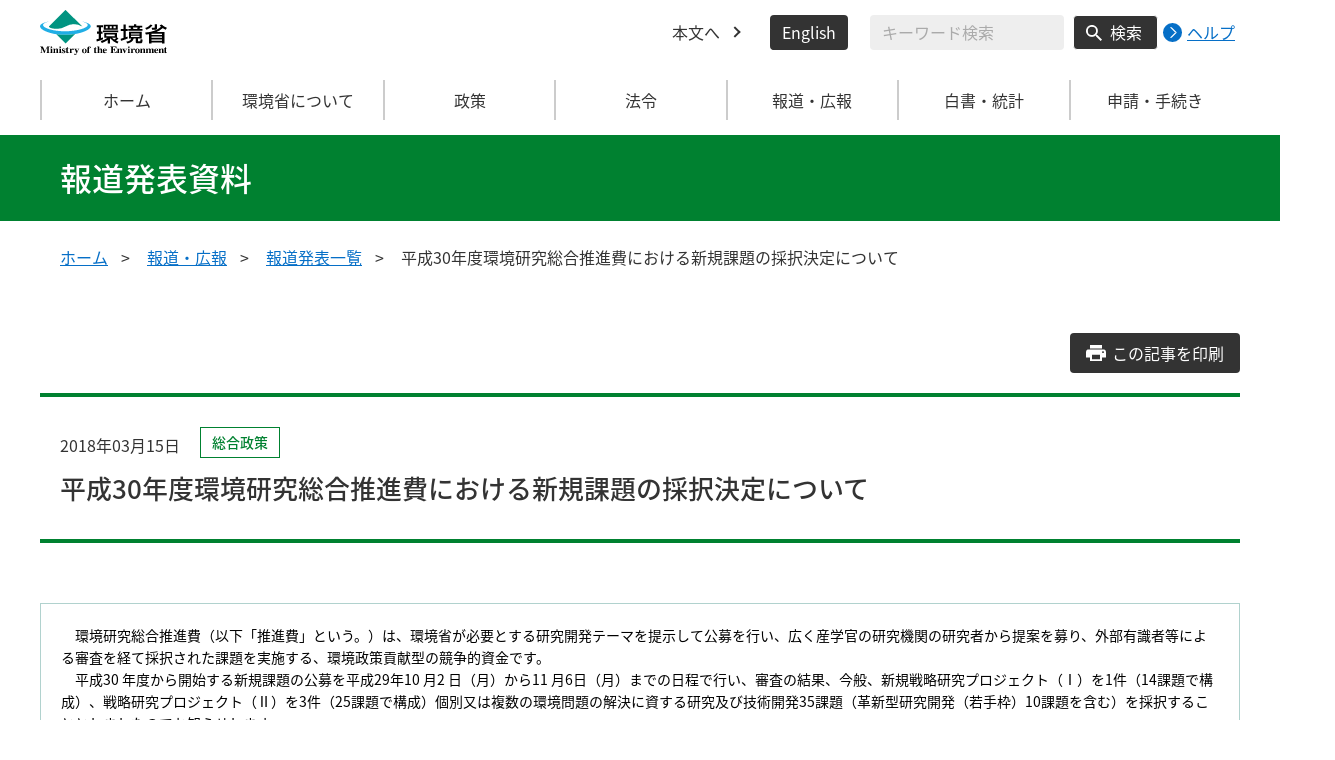

--- FILE ---
content_type: image/svg+xml
request_url: https://www.env.go.jp/content/000000055.svg
body_size: 327
content:
<svg xmlns="http://www.w3.org/2000/svg" width="20" height="16" viewBox="0 0 20 16">
  <g id="グループ_183" data-name="グループ 183" transform="translate(-1412 -3192)">
    <path id="ic_print_24px" d="M19,7.444H5a2.844,2.844,0,0,0-3,2.667v5.333H6V19H18V15.444h4V10.111A2.844,2.844,0,0,0,19,7.444Zm-3,9.778H8V12.778h8ZM19,11a.952.952,0,0,1-1-.889,1.007,1.007,0,0,1,2,0A.952.952,0,0,1,19,11ZM18,3H6V6.556H18Z" transform="translate(1410 3189)" fill="#fff"/>
  </g>
</svg>
